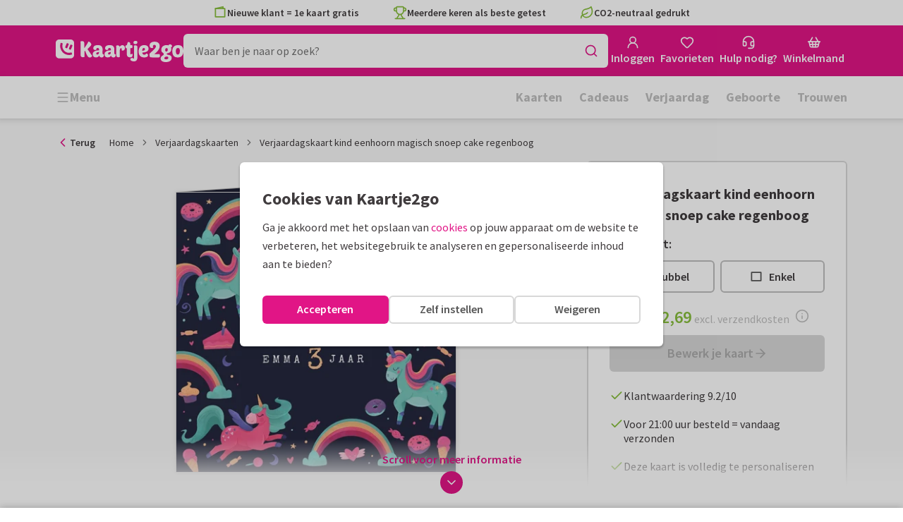

--- FILE ---
content_type: application/javascript
request_url: https://assets.kaartje2go.nl/assets/js/modern/coreUserData.ac6b53c8473f315829b.js
body_size: 788
content:
!function(){try{("undefined"!=typeof window?window:"undefined"!=typeof global?global:"undefined"!=typeof globalThis?globalThis:"undefined"!=typeof self?self:{}).SENTRY_RELEASE={id:"react-frontend@2026.01.21.1"}}catch(e){}}(),function(){try{var e="undefined"!=typeof window?window:"undefined"!=typeof global?global:"undefined"!=typeof globalThis?globalThis:"undefined"!=typeof self?self:{};e._sentryModuleMetadata=e._sentryModuleMetadata||{},e._sentryModuleMetadata[(new e.Error).stack]=function(e){for(var t=1;t<arguments.length;t++){var n=arguments[t];if(null!=n)for(var r in n)n.hasOwnProperty(r)&&(e[r]=n[r])}return e}({},e._sentryModuleMetadata[(new e.Error).stack],{"_sentryBundlerPluginAppKey:react-frontend":!0})}catch(e){}}();try{!function(){var e="undefined"!=typeof window?window:"undefined"!=typeof global?global:"undefined"!=typeof globalThis?globalThis:"undefined"!=typeof self?self:{},t=(new e.Error).stack;t&&(e._sentryDebugIds=e._sentryDebugIds||{},e._sentryDebugIds[t]="3204f608-48d2-4678-94f9-0c59d883e6cc",e._sentryDebugIdIdentifier="sentry-dbid-3204f608-48d2-4678-94f9-0c59d883e6cc")}()}catch(e){}(globalThis.__LOADABLE_LOADED_CHUNKS__=globalThis.__LOADABLE_LOADED_CHUNKS__||[]).push([[7187],{67661(e,t,n){n.r(t),n.d(t,{UserData:()=>w});n(23792),n(3362),n(62953);var r=n(96540),a=n(71468),d=n(49975),o=n(40170),u=n(8151),s=n(19428),l=n(94957),i=n(62643),f=n(45180),c=n(37171),y=n(440),g=n(56876);function w(){const{t:e}=(0,d.Bd)(),t=(0,f.D)(),n=(0,i.w)(),w=(0,a.d4)(e=>(0,u.Lw)(e)),[b,h]=(0,r.useState)(),[_,p]=(0,r.useState)(),[D,v]=(0,r.useState)(),E=(0,o.jE)();function A(){E.removeQueries({queryKey:l.H.all}),E.removeQueries({queryKey:s.sF.all}),E.removeQueries({queryKey:s.o6.withUserId(n)})}return(0,r.useEffect)(()=>{const r=void 0!==b&&b!==t,a=D&&t||b&&t&&_!==n||!1;!async function(){t&&!w?(g.q.captureBreadcrumb("auth","Logged in",void 0,"user"),await async function(e){e&&A(),c.D.setCreatedAccount(!0)}(a)):t||w?w&&g.q.captureBreadcrumb("auth","Ghost",void 0,"user"):(g.q.captureBreadcrumb("auth","Logged out",void 0,"user"),await async function(){let t=arguments.length>0&&void 0!==arguments[0]&&arguments[0];A(),c.D.unsetContext(),c.D.setCreatedAccount(!1),t&&await y.e0.success("",e("You are now logged out"),{timer:y.lu})}(r)),h(t),p(n),v(w)}()},[t,w,n]),null}},94957(e,t,n){n.d(t,{H:()=>r,V:()=>a});n(23792),n(62953);const r={all:["basketSummary"],withUserId:e=>[...r.all,{userId:e}]},a={all:["basketOrder"],withUserId:e=>[...a.all,{userId:e}]}}}]);